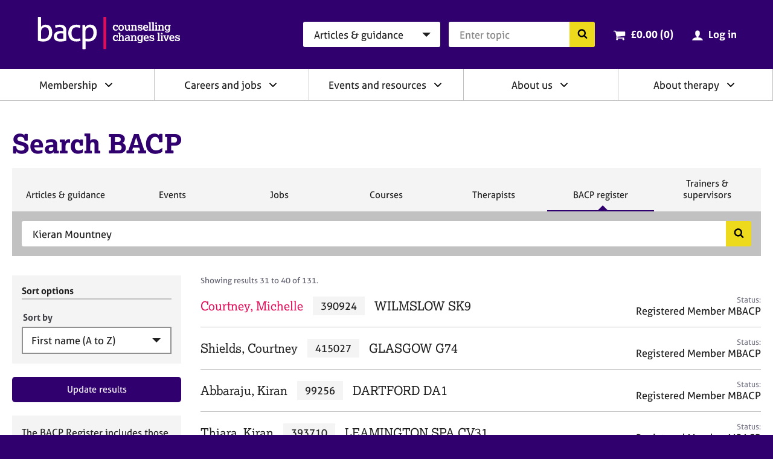

--- FILE ---
content_type: text/html; charset=utf-8
request_url: https://www.bacp.co.uk/search/Register?UserLocation=&q=Kieran+Mountney&SortOrder=0&skip=30
body_size: 9900
content:



<!doctype html>
<html lang="en-GB" dir="ltr" class="no-js">
<head>

        <!-- Google Tag Manager -->
        <script>
            (function (w, d, s, l, i) {
                w[l] = w[l] || []; w[l].push({
                    'gtm.start':
                    new Date().getTime(), event: 'gtm.js'
                }); var f = d.getElementsByTagName(s)[0],
                j = d.createElement(s), dl = l != 'dataLayer' ? '&l=' + l : ''; j.async = true; j.src =
                'https://www.googletagmanager.com/gtm.js?id=' + i + dl + '&gtm_auth=-IQs3ZTaZJ7RoDRoqQzczA&gtm_preview=env-2&gtm_cookies_win=x'; f.parentNode.insertBefore(j, f);
            })(window, document, 'script', 'dataLayer', 'GTM-NW9B5RH');</script>
        <!-- End Google Tag Manager   -->


    <meta charset="utf-8">
    <meta http-equiv="X-UA-Compatible" content="IE=edge">
    <meta name="viewport" content="width=device-width, initial-scale=1">
    <meta name="description" content="">

            <meta name="robots" content="noindex, follow">


        <link rel="apple-touch-icon" sizes="180x180" href="/dst/images/favicon/apple-touch-icon.png">
    <link rel="icon" type="image/png" href="/dst/images/favicon/favicon-32x32.png" sizes="32x32">
    <link rel="icon" type="image/png" href="/dst/images/favicon/favicon-16x16.png" sizes="16x16">
    <link rel="manifest" href="/dst/images/favicon/manifest.json">
    <link rel="shortcut icon" href="/dst/images/favicon/favicon.ico">
    <meta name="msapplication-config" content="/dst/images/favicon/browserconfig.xml">
    <meta name="theme-color" content="#37246b">
    <link href="/dst/css/stylesheet.css" rel="stylesheet">
    <script>var h = document.querySelector('html'); h.classList.remove('no-js'); h.classList.add('js');</script>
    <script>
        var CONFIG = { ICON_SPRITE: '/dst/images/icons.svg' };
        window.slimmage = {
            verbose: false,
            tryWebP: false,
            maxWidth: 1600,
            widthStep: 160,
            jpegQuality: 90,
            jpegRetinaQuality: 80,
            webpTimeout: 0
        };
    </script>
    <script src="/dst/js/preload.js"></script>

    <title>BACP - British Association for Counselling &amp; Psychotherapy</title>

    <script src="https://cdnjs.cloudflare.com/ajax/libs/jquery/3.5.1/jquery.min.js" integrity="sha512-bLT0Qm9VnAYZDflyKcBaQ2gg0hSYNQrJ8RilYldYQ1FxQYoCLtUjuuRuZo+fjqhx/qtq/1itJ0C2ejDxltZVFg==" crossorigin="anonymous"></script>
    <script src="https://cdnjs.cloudflare.com/ajax/libs/jquery-validate/1.19.0/jquery.validate.min.js"></script>
    <script src="https://cdnjs.cloudflare.com/ajax/libs/jquery-validation-unobtrusive/3.2.11/jquery.validate.unobtrusive.min.js"></script>
</head>
<body>

        <!-- Google Tag Manager (noscript)  -->
        <noscript>
            <iframe src="https://www.googletagmanager.com/ns.html?id=GTM-NW9B5RH&gtm_auth=-IQs3ZTaZJ7RoDRoqQzczA&gtm_preview=env-2&gtm_cookies_win=x"
                    height="0" width="0" style="display:none;visibility:hidden"></iframe>
        </noscript>
        <!-- End Google Tag Manager (noscript) -->



    <a class="skiplink" href="#content">Skip to page content</a>
    <a class="skiplink" href="#navigation">Skip to navigation</a>
    <div class="wrapper">
        
    <aside class="cookie-notification" id="bacpCookieNotification">
        <div class="cookie-notification__body">
            
        </div>
        <button type="button" class="cookie-notification__close" aria-label="Close notification" aria-controls="bacpCookieNotification">
            <svg focusable="false"><use xlink:href="#close"></use></svg>
        </button>
    </aside>

        <div id="divLayoutHeader">
            

<header class="header" role="banner" id="top">
    <div class="header__inner">
        
        <a href="/" aria-label="British Association for Counselling &amp; Psychotherapy">
            <svg focusable="false" class="logo logo--reversed header__branding"><use xlink:href="#logo"></use></svg>
            <span class="screenreader">British Association for Counselling &amp; Psychotherapy</span>
        </a>
        <div class="header__navigation">
            <a class="button button--primary button--small header__nav-toggle" href="#navigation">
                <svg focusable="false" class="header__nav-toggle-icon"><use xlink:href="#menu"></use></svg>
                Menu
            </a>
<form action="/search/RedirectToSearch" class="search-simple header__search" method="post" role="search">                <div class="search-simple__section">
                    <label class="screenreader" for="hsearchcat">Search category</label>
                    <select class="search-simple__category" id="hsearchcat" name="type">
                            <option value="Index">Articles &amp; guidance</option>
                            <option value="Events">Events</option>
                            <option value="Jobs">Jobs</option>
                            <option value="Courses">Courses</option>
                            <option value="Therapists">Therapists</option>
                            <option value="Register">BACP register</option>
                            <option value="TrainersAndSupervisors">Trainers &amp; supervisors</option>
                    </select>
                </div>
                <div class="search-simple__section">
                    <label class="screenreader" for="hsearchquery">Search query</label>
                    <input name="query" class="search-simple__query" type="text" id="hsearchquery">
                    <input type="hidden" name="geolocation" id="hsearchlocation" value="">
                    <button class="search-simple__submit" type="submit">
                        <svg focusable="false" class="search-simple__icon"><use xlink:href="#search"></use></svg>
                        <span class="screenreader">Search the BACP website</span>
                    </button>
                </div>
</form>                            <div class="cart-summary header__cart">
                    

    <svg class="cart-summary__icon" focusable="false">
        <use xlink:href="#cart"></use>
    </svg>
    <a class="cart-summary__link" href="/cart">
        <span class="screenreader">Cart total: </span>&pound;0.00 (0<span class="screenreader"> items</span>)
    </a>

                </div>
                <div class="profile-summary header__member">
                        <svg class="profile-summary__icon" focusable="false">
                            <use xlink:href="#user"></use>
                        </svg>
                        <a href="/ssologin?ReturnUrl=%2fsearch%2fRegister%3fUserLocation%3d%26q%3dKieran%2bMountney%26SortOrder%3d0%26skip%3d30" class="profile-summary__link">Log in</a>
                </div>
        </div>
    </div>
</header>

            
<nav class="navigation" role="navigation" id="navigation">
    <div class="navigation__user-area">
        <a href="#0" class="button button--primary button--small navigation__nav-toggle">
            <svg focusable="false" class="navigation__nav-toggle-icon"><use xlink:href="#close"></use></svg>
            Close
        </a>
        <div class="navigation__user-area-inner">
                <div class="cart-summary navigation__cart">
                    

    <svg class="cart-summary__icon" focusable="false">
        <use xlink:href="#cart"></use>
    </svg>
    <a class="cart-summary__link" href="/cart">
        <span class="screenreader">Cart total: </span>&pound;0.00 (0<span class="screenreader"> items</span>)
    </a>

                </div>
                <div class="profile-summary navigation__member">
                        <svg class="profile-summary__icon" focusable="false">
                            <use xlink:href="#user"></use>
                        </svg>
                        <a href="/ssologin?ReturnUrl=%2fsearch%2fRegister%3fUserLocation%3d%26q%3dKieran%2bMountney%26SortOrder%3d0%26skip%3d30" class="profile-summary__link">Log in</a>
                </div>
        </div>
    </div>

    
    




<ul class="navigation__menu">
    <li class="navigation__item navigation__item--has-children navigation__search">
        <div class="navigation__header">
            <button class="navigation__link" type="button" id="Navsearch">
                Search BACP
            </button>
            <button type="button" class="navigation__icon" aria-label="Expand/collapse Search" tabindex="0" aria-haspopup="true" aria-owns="Navsearch-children" aria-controls="Navsearch-children" aria-expanded="false">
                <svg focusable="false"><use xlink:href="#chevron-down"></use></svg>
            </button>
        </div>
        <div class="navigation__list" id="Navsearch-children" aria-labelledby="Navsearch">

<form action="/search/RedirectToSearch" class="search-simple navigation__search-form" method="post" role="search">                <div class="search-simple__section">
                    <label class="screenreader" for="nsearchcat">Search category</label>
                    <select class="search-simple__category" id="nsearchcat" name="type">
                            <option value="Index">Articles &amp; guidance</option>
                            <option value="Events">Events</option>
                            <option value="Jobs">Jobs</option>
                            <option value="Courses">Courses</option>
                            <option value="Therapists">Therapists</option>
                            <option value="Register">BACP register</option>
                            <option value="TrainersAndSupervisors">Trainers &amp; supervisors</option>
                    </select>
                </div>
                <div class="search-simple__section">
                    <label class="screenreader" for="nsearchquery">Search query</label>
                    <input class="search-simple__query" type="text" name="query" id="nsearchquery" placeholder="Search&hellip;">
                    <input type="hidden" name="geolocation" id="nsearchlocation" value="">
                    <button class="search-simple__submit" type="submit">
                        <svg focusable="false" class="search-simple__icon"><use xlink:href="#search"></use></svg>
                        <span class="screenreader">Search the BACP website</span>
                    </button>
                </div>
</form>        </div>
    </li>
        <li class="navigation__item  navigation__item--has-children ">
            <div class="navigation__header">
                        <a class="navigation__link" href="/membership/home/" id="Membership">
                            Membership
                        </a>
                                    <button type="button" class="navigation__icon" aria-label="Expand/collapse Membership" tabindex="0" aria-haspopup="true" aria-owns="Membership-children" aria-controls="Membership-children" aria-expanded="false">
                        <svg focusable="false"><use xlink:href="#chevron-down"></use></svg>
                    </button>
            </div>

                <ul class="navigation__list" role="group" id="Membership-children" aria-labelledby="Membership" aria-hidden="true">
                        <li class="navigation__item">
                                        <a class="navigation__link" href="/membership/home/">
                                            BACP membership
                                        </a>
                        </li>
                        <li class="navigation__item">
                                        <a class="navigation__link" href="/membership/student-membership/">
                                            Student membership
                                        </a>
                        </li>
                        <li class="navigation__item">
                                        <a class="navigation__link" href="/membership/individual-membership/">
                                            Individual membership
                                        </a>
                        </li>
                        <li class="navigation__item">
                                        <a class="navigation__link" href="/membership/registered-membership/">
                                            Registered membership
                                        </a>
                        </li>
                        <li class="navigation__item">
                                        <a class="navigation__link" href="/membership/accreditation/">
                                            Accreditation
                                        </a>
                        </li>
                        <li class="navigation__item">
                                        <a class="navigation__link" href="/membership/directories/">
                                            Join our therapist directory
                                        </a>
                        </li>
                        <li class="navigation__item">
                                        <a class="navigation__link" href="/membership/organisational-membership/">
                                            Organisations
                                        </a>
                        </li>
                        <li class="navigation__item">
                                        <a class="navigation__link" href="/bacp-divisions/">
                                            BACP divisions
                                        </a>
                        </li>
                        <li class="navigation__item">
                                        <a class="navigation__link" href="/membership/supervision/">
                                            Supervision
                                        </a>
                        </li>
                </ul>
        </li>
        <li class="navigation__item  navigation__item--has-children ">
            <div class="navigation__header">
                        <a class="navigation__link" href="/careers/careers-home/" id="Careersandjobs">
                            Careers and jobs
                        </a>
                                    <button type="button" class="navigation__icon" aria-label="Expand/collapse Careers and jobs" tabindex="0" aria-haspopup="true" aria-owns="Careersandjobs-children" aria-controls="Careersandjobs-children" aria-expanded="false">
                        <svg focusable="false"><use xlink:href="#chevron-down"></use></svg>
                    </button>
            </div>

                <ul class="navigation__list" role="group" id="Careersandjobs-children" aria-labelledby="Careersandjobs" aria-hidden="true">
                        <li class="navigation__item">
                                        <a class="navigation__link" href="/careers/careers-home/">
                                            Careers home
                                        </a>
                        </li>
                        <li class="navigation__item">
                                        <a class="navigation__link" href="/careers/careers-in-counselling/">
                                            Careers in counselling
                                        </a>
                        </li>
                        <li class="navigation__item">
                                        <a class="navigation__link" href="/careers/careers-in-counselling/training/">
                                            Training to be a counsellor
                                        </a>
                        </li>
                        <li class="navigation__item">
                                        <a class="navigation__link" href="/careers/find-jobs-and-placements/">
                                            Search for jobs and placements
                                        </a>
                        </li>
                        <li class="navigation__item">
                                        <a class="navigation__link" href="/careers/work-for-bacp/">
                                            Work for BACP
                                        </a>
                        </li>
                        <li class="navigation__item">
                                        <a class="navigation__link" href="/careers/work-with-bacp/">
                                            Work with BACP
                                        </a>
                        </li>
                        <li class="navigation__item">
                                        <a class="navigation__link" href="/about-us/advertise-to-bacp-members/jobs-board/">
                                            Advertise a vacancy
                                        </a>
                        </li>
                </ul>
        </li>
        <li class="navigation__item  navigation__item--has-children ">
            <div class="navigation__header">
                        <a class="navigation__link" href="/events-and-resources/home/" id="Eventsandresources">
                            Events and resources
                        </a>
                                    <button type="button" class="navigation__icon" aria-label="Expand/collapse Events and resources" tabindex="0" aria-haspopup="true" aria-owns="Eventsandresources-children" aria-controls="Eventsandresources-children" aria-expanded="false">
                        <svg focusable="false"><use xlink:href="#chevron-down"></use></svg>
                    </button>
            </div>

                <ul class="navigation__list" role="group" id="Eventsandresources-children" aria-labelledby="Eventsandresources" aria-hidden="true">
                        <li class="navigation__item">
                                        <a class="navigation__link" href="/events-and-resources/bacp-events/">
                                            BACP events
                                        </a>
                        </li>
                        <li class="navigation__item">
                                        <a class="navigation__link" href="/events-and-resources/ethics-and-standards/">
                                            Ethics and good practice
                                        </a>
                        </li>
                        <li class="navigation__item">
                                        <a class="navigation__link" href="/cpd-learning/cpd-hub/">
                                            CPD hub
                                        </a>
                        </li>
                        <li class="navigation__item">
                                        <a class="navigation__link" href="/cpd-learning/cpd-hubplus/">
                                            CPD hub+
                                        </a>
                        </li>
                        <li class="navigation__item">
                                        <a class="navigation__link" href="/events-and-resources/bacp-podcasts/">
                                            BACP podcasts
                                        </a>
                        </li>
                        <li class="navigation__item">
                                        <a class="navigation__link" href="/events-and-resources/bacp-events/communities-of-practice/">
                                            Communities of Practice
                                        </a>
                        </li>
                        <li class="navigation__item">
                                        <a class="navigation__link" href="/bacp-journals/">
                                            Journals
                                        </a>
                        </li>
                        <li class="navigation__item">
                                        <a class="navigation__link" href="/news/news-from-bacp/">
                                            News and blogs
                                        </a>
                        </li>
                        <li class="navigation__item">
                                        <a class="navigation__link" href="/events-and-resources/research/">
                                            Research resources
                                        </a>
                        </li>
                </ul>
        </li>
        <li class="navigation__item  navigation__item--has-children ">
            <div class="navigation__header">
                        <a class="navigation__link" href="/about-us/home/" id="Aboutus">
                            About us
                        </a>
                                    <button type="button" class="navigation__icon" aria-label="Expand/collapse About us" tabindex="0" aria-haspopup="true" aria-owns="Aboutus-children" aria-controls="Aboutus-children" aria-expanded="false">
                        <svg focusable="false"><use xlink:href="#chevron-down"></use></svg>
                    </button>
            </div>

                <ul class="navigation__list" role="group" id="Aboutus-children" aria-labelledby="Aboutus" aria-hidden="true">
                        <li class="navigation__item">
                                        <a class="navigation__link" href="/about-us/home/">
                                            About us
                                        </a>
                        </li>
                        <li class="navigation__item">
                                        <a class="navigation__link" href="/about-us/about-bacp/">
                                            About BACP
                                        </a>
                        </li>
                        <li class="navigation__item">
                                        <a class="navigation__link" href="/about-us/advancing-the-profession/">
                                            Advancing the profession
                                        </a>
                        </li>
                        <li class="navigation__item">
                                        <a class="navigation__link" href="/about-us/protecting-the-public/">
                                            Protecting the public
                                        </a>
                        </li>
                        <li class="navigation__item">
                                        <a class="navigation__link" href="/about-us/edi/">
                                            EDI
                                        </a>
                        </li>
                        <li class="navigation__item">
                                        <a class="navigation__link" href="/about-us/press-office/">
                                            Press office
                                        </a>
                        </li>
                        <li class="navigation__item">
                                        <a class="navigation__link" href="/about-us/advertise-to-bacp-members/">
                                            Advertise to BACP members
                                        </a>
                        </li>
                        <li class="navigation__item">
                                        <a class="navigation__link" href="/about-us/contact-us/">
                                            Contact us and FAQs
                                        </a>
                        </li>
                </ul>
        </li>
        <li class="navigation__item  navigation__item--has-children ">
            <div class="navigation__header">
                        <a class="navigation__link" href="/about-therapy/we-can-help/" id="Abouttherapy">
                            About therapy
                        </a>
                                    <button type="button" class="navigation__icon" aria-label="Expand/collapse About therapy" tabindex="0" aria-haspopup="true" aria-owns="Abouttherapy-children" aria-controls="Abouttherapy-children" aria-expanded="false">
                        <svg focusable="false"><use xlink:href="#chevron-down"></use></svg>
                    </button>
            </div>

                <ul class="navigation__list" role="group" id="Abouttherapy-children" aria-labelledby="Abouttherapy" aria-hidden="true">
                        <li class="navigation__item">
                                        <a class="navigation__link" href="/about-therapy/we-can-help/">
                                            We can help
                                        </a>
                        </li>
                        <li class="navigation__item">
                                        <a class="navigation__link" href="/about-therapy/what-therapy-can-help-with/">
                                            What therapy can help with
                                        </a>
                        </li>
                        <li class="navigation__item">
                                        <a class="navigation__link" href="/about-therapy/what-is-counselling/">
                                            What is counselling?
                                        </a>
                        </li>
                        <li class="navigation__item">
                                        <a class="navigation__link" href="/about-therapy/how-to-get-therapy/">
                                            How to get therapy
                                        </a>
                        </li>
                        <li class="navigation__item">
                                        <a class="navigation__link" href="/about-therapy/types-of-therapy/">
                                            Types of therapy
                                        </a>
                        </li>
                        <li class="navigation__item">
                                        <a class="navigation__link" href="/about-therapy/using-our-therapist-directory/">
                                            Therapist Directory
                                        </a>
                        </li>
                        <li class="navigation__item">
                                        <a class="navigation__link" href="/about-therapy/support-in-a-mental-health-crisis/">
                                            Support in a mental health crisis
                                        </a>
                        </li>
                        <li class="navigation__item">
                                        <a class="navigation__link" href="/about-therapy/get-help-for-someone-else/">
                                            Get help for someone else
                                        </a>
                        </li>
                        <li class="navigation__item">
                                        <a class="navigation__link" href="/about-therapy/get-help-with-counselling-concerns-service/">
                                            Get help with counselling concerns
                                        </a>
                        </li>
                </ul>
        </li>
</ul>

</nav>
        </div>
        <main class="main" id="content" role="main">
            

<form action="/search/Register" class="template-search" method="get"><input id="ssearchlocation" name="UserLocation" type="hidden" value="" />    <h1 class="template-search__title">Search BACP <span class="template-search__subtitle"></span></h1>
    <div class="search-navigation template-search__header">
        <ul class="search-navigation__list">
            <li class="search-navigation__item">
                <a class="search-navigation__link" href="/search" ><span class="screenreader">Search </span>Articles &amp; guidance</a>
            </li>
            <li class="search-navigation__item">
                <a class="search-navigation__link" href="/search/Events" ><span class="screenreader">Search </span>Events</a>
            </li>
            <li class="search-navigation__item">
                <a class="search-navigation__link" href="/search/Jobs" ><span class="screenreader">Search </span>Jobs</a>
            </li>
            <li class="search-navigation__item">
                <a class="search-navigation__link" href="/search/Courses" ><span class="screenreader">Search </span>Courses</a>
            </li>
            <li class="search-navigation__item">
                <a class="search-navigation__link" href="/search/Therapists" ><span class="screenreader">Search </span>Therapists</a>
            </li>
            <li class="search-navigation__item">
                <a class="search-navigation__link" href="/search/Register" aria-current=true><span class="screenreader">Search </span>BACP register</a>
            </li>
            <li class="search-navigation__item">
                <a class="search-navigation__link" href="/search/TrainersAndSupervisors" ><span class="screenreader">Search </span>Trainers &amp; supervisors</a>
            </li>
        </ul>
        <div class="search-simple search-navigation__form template-search__form">
            <label class="screenreader" for="searchQuery">Search BACP</label>
            <input class="search-simple__query template-search__form-query" id="searchQuery" name="q" type="text" value="Kieran Mountney" />
            <div class="template-search__buttons">
                <button class="search-simple__submit template-search__form-submit" type="submit">
                    <svg class="search-simple__icon" focusable="false"><use xlink:href="#search"></use></svg>
                    <span class="screenreader">Search</span>
                </button>
            </div>
        </div>
    </div>
    <div class="template-search__body">
        <div class="template-search__facets" data-facets>
            <div class="facets">
                
    <fieldset class="facets__fieldset">
        <legend>Sort options</legend>
        <div class="facets__row">
            <label class="facets__label" for="SortOrder">Sort by</label>
            <div class="facets__controls">
                <select class="select" id="SortOrder" name="SortOrder"><option selected="selected" value="0">First name (A to Z)</option>
<option value="1">First name (Z to A)</option>
<option value="2">Last name (A to Z)</option>
<option value="3">Last name (Z to A)</option>
</select>
            </div>
        </div>
    </fieldset>

                <button type="submit" class="button button--secondary facets__button">Update results</button>
                    <fieldset class="content facets__fieldset facets__button">
                        <div><p>The BACP Register includes those members who have met our standards for registration. If you can’t find someone this may be because:</p>
<ul>
<li>they’re no longer a BACP member</li>
<li>they’re not a Registered, Accredited or Senior Accredited member (Student, Individual and Retired members do not appear on the Register)</li>
<li>they’ve had their membership sanctioned or withdrawn by BACP. You can find a full list of therapists to whom this applies in our <a href="https://www.bacp.co.uk/about-us/protecting-the-public/professional-conduct/notices/">Professional Conduct Notices</a></li>
</ul>
<p>BACP is accredited by the Professional Standards Authority through their <a href="https://www.professionalstandards.org.uk/what-we-do/accredited-registers">Accredited Register programme</a>. The programme accredits registers of people who work in health and social care roles that are not statutory regulated. It’s jurisdiction is limited to those who are resident in the UK only and has no jurisdiction elsewhere.<br /><br />One of the requirements of registration is that the member has professional indemnity insurance in place. We are aware that in a few countries this insurance isn’t available for counselling and psychotherapy practitioners and so a very small number of our members have been unable to obtain this but have been able to remain on our Register.</p>
<p>If you’d like help checking the Register, please contact our customer services team at <a href="mailto:bacp@bacp.co.uk">bacp@bacp.co.uk</a></p></div>
                    </fieldset>
            </div>
        </div>
        
            <div class="template-search__results">
                    <div class="template-search__metadata">
                        Showing results 31 to 40 of 131.
                    </div>
                
            <article class="search-result search-result--person">
                <header class="search-result__header">

                    <div class="search-result__title">
                        
                            <a class="search-result__link" href="/therapists/390924/michelle-courtney/wilmslow-sk9">Courtney, Michelle</a>



                    </div>

                        <div class="search-result__type" aria-label="Membership number: 390924">390924</div>


                        <div class="search-result__title">WILMSLOW SK9 </div>


                </header>

                <div class="search-result__body">
                    <div class="search-result__status" aria-label="Status: Registered Member MBACP">
<span class="search-result__label">Status:</span> Registered Member MBACP
                    </div>
                </div>

            </article>
            <article class="search-result search-result--person">
                <header class="search-result__header">

                    <div class="search-result__title">
                        
Shields, Courtney


                    </div>

                        <div class="search-result__type" aria-label="Membership number: 415027">415027</div>


                        <div class="search-result__title">GLASGOW G74 </div>


                </header>

                <div class="search-result__body">
                    <div class="search-result__status" aria-label="Status: Registered Member MBACP">
<span class="search-result__label">Status:</span> Registered Member MBACP
                    </div>
                </div>

            </article>
            <article class="search-result search-result--person">
                <header class="search-result__header">

                    <div class="search-result__title">
                        
Abbaraju, Kiran


                    </div>

                        <div class="search-result__type" aria-label="Membership number: 99256">99256</div>


                        <div class="search-result__title">DARTFORD DA1 </div>


                </header>

                <div class="search-result__body">
                    <div class="search-result__status" aria-label="Status: Registered Member MBACP">
<span class="search-result__label">Status:</span> Registered Member MBACP
                    </div>
                </div>

            </article>
            <article class="search-result search-result--person">
                <header class="search-result__header">

                    <div class="search-result__title">
                        
Thiara, Kiran


                    </div>

                        <div class="search-result__type" aria-label="Membership number: 393710">393710</div>


                        <div class="search-result__title">LEAMINGTON SPA CV31 </div>


                </header>

                <div class="search-result__body">
                    <div class="search-result__status" aria-label="Status: Registered Member MBACP">
<span class="search-result__label">Status:</span> Registered Member MBACP
                    </div>
                </div>

            </article>
            <article class="search-result search-result--person">
                <header class="search-result__header">

                    <div class="search-result__title">
                        
Hodgkiss, Courtney


                    </div>

                        <div class="search-result__type" aria-label="Membership number: 406487">406487</div>


                        <div class="search-result__title">LONDON N5 </div>


                </header>

                <div class="search-result__body">
                    <div class="search-result__status" aria-label="Status: Registered Member MBACP">
<span class="search-result__label">Status:</span> Registered Member MBACP
                    </div>
                </div>

            </article>
            <article class="search-result search-result--person">
                <header class="search-result__header">

                    <div class="search-result__title">
                        
                            <a class="search-result__link" href="/therapists/400907/janet-kwegan/london-e9">Kwegan, Janet</a>



                    </div>

                        <div class="search-result__type" aria-label="Membership number: 400907">400907</div>


                        <div class="search-result__title">LONDON E9 </div>


                </header>

                <div class="search-result__body">
                    <div class="search-result__status" aria-label="Status: Registered Member MBACP">
<span class="search-result__label">Status:</span> Registered Member MBACP
                    </div>
                </div>

            </article>
            <article class="search-result search-result--person">
                <header class="search-result__header">

                    <div class="search-result__title">
                        
Kirwan, Melissa


                    </div>

                        <div class="search-result__type" aria-label="Membership number: 400252">400252</div>


                        <div class="search-result__title">BURGESS HILL RH15 </div>


                </header>

                <div class="search-result__body">
                    <div class="search-result__status" aria-label="Status: Registered Member MBACP">
<span class="search-result__label">Status:</span> Registered Member MBACP
                    </div>
                </div>

            </article>
            <article class="search-result search-result--person">
                <header class="search-result__header">

                    <div class="search-result__title">
                        
Courtney, Clare


                    </div>

                        <div class="search-result__type" aria-label="Membership number: 374146">374146</div>


                        <div class="search-result__title">CARDIFF CF14 </div>


                </header>

                <div class="search-result__body">
                    <div class="search-result__status" aria-label="Status: Registered Member MBACP">
<span class="search-result__label">Status:</span> Registered Member MBACP
                    </div>
                </div>

            </article>
            <article class="search-result search-result--person">
                <header class="search-result__header">

                    <div class="search-result__title">
                        
Courtney, Kerry


                    </div>

                        <div class="search-result__type" aria-label="Membership number: 109739">109739</div>


                        <div class="search-result__title">BANGOR BT19 </div>


                </header>

                <div class="search-result__body">
                    <div class="search-result__status" aria-label="Status: Registered Member MBACP (Accred)">
<span class="search-result__label">Status:</span> Registered Member MBACP (Accred)
                    </div>
                </div>

            </article>
            <article class="search-result search-result--person">
                <header class="search-result__header">

                    <div class="search-result__title">
                        
Howe, Keiron


                    </div>

                        <div class="search-result__type" aria-label="Membership number: 407245">407245</div>


                        <div class="search-result__title">BARNSLEY S70 </div>


                </header>

                <div class="search-result__body">
                    <div class="search-result__status" aria-label="Status: Registered Member MBACP">
<span class="search-result__label">Status:</span> Registered Member MBACP
                    </div>
                </div>

            </article>

    
                        <nav class="pagination template-search__pagination" aria-label="Search result pagination">
                            <strong class="pagination__title">Go to page:</strong>
                            <ul class="pagination__list">

                                    <li class="pagination__item">
                                        <a href="https://www.bacp.co.uk/search/Register?UserLocation=&amp;q=Kieran+Mountney&amp;SortOrder=0&amp;skip=0" class="pagination__link">First</a>
                                    </li>
                                    <li class="pagination__item">
                                        <a href="https://www.bacp.co.uk/search/Register?UserLocation=&amp;q=Kieran+Mountney&amp;SortOrder=0&amp;skip=20" class="pagination__link">Previous</a>
                                    </li>

                                    <li class="pagination__item">
                                        <a href="https://www.bacp.co.uk/search/Register?UserLocation=&amp;q=Kieran+Mountney&amp;SortOrder=0&amp;skip=0" class="pagination__link" aria-label="Go to page 1">1</a>
                                    </li>
                                    <li class="pagination__item">
                                        <a href="https://www.bacp.co.uk/search/Register?UserLocation=&amp;q=Kieran+Mountney&amp;SortOrder=0&amp;skip=10" class="pagination__link" aria-label="Go to page 2">2</a>
                                    </li>
                                    <li class="pagination__item">
                                        <a href="https://www.bacp.co.uk/search/Register?UserLocation=&amp;q=Kieran+Mountney&amp;SortOrder=0&amp;skip=20" class="pagination__link" aria-label="Go to page 3">3</a>
                                    </li>
                                    <li class="pagination__item">
                                        <a href="https://www.bacp.co.uk/search/Register?UserLocation=&amp;q=Kieran+Mountney&amp;SortOrder=0&amp;skip=30" class="pagination__link" aria-current="page" aria-label="Current page, page 4">4</a>
                                    </li>
                                    <li class="pagination__item">
                                        <a href="https://www.bacp.co.uk/search/Register?UserLocation=&amp;q=Kieran+Mountney&amp;SortOrder=0&amp;skip=40" class="pagination__link" aria-label="Go to page 5">5</a>
                                    </li>
                                    <li class="pagination__item">
                                        <a href="https://www.bacp.co.uk/search/Register?UserLocation=&amp;q=Kieran+Mountney&amp;SortOrder=0&amp;skip=50" class="pagination__link" aria-label="Go to page 6">6</a>
                                    </li>
                                    <li class="pagination__item">
                                        <a href="https://www.bacp.co.uk/search/Register?UserLocation=&amp;q=Kieran+Mountney&amp;SortOrder=0&amp;skip=60" class="pagination__link" aria-label="Go to page 7">7</a>
                                    </li>
                                    <li class="pagination__item">
                                        <a href="https://www.bacp.co.uk/search/Register?UserLocation=&amp;q=Kieran+Mountney&amp;SortOrder=0&amp;skip=70" class="pagination__link" aria-label="Go to page 8">8</a>
                                    </li>
                                    <li class="pagination__item">
                                        <a href="https://www.bacp.co.uk/search/Register?UserLocation=&amp;q=Kieran+Mountney&amp;SortOrder=0&amp;skip=80" class="pagination__link" aria-label="Go to page 9">9</a>
                                    </li>
                                    <li class="pagination__item">
                                        <a href="https://www.bacp.co.uk/search/Register?UserLocation=&amp;q=Kieran+Mountney&amp;SortOrder=0&amp;skip=90" class="pagination__link" aria-label="Go to page 10">10</a>
                                    </li>

                                    <li class="pagination__item">
                                        <a href="https://www.bacp.co.uk/search/Register?UserLocation=&amp;q=Kieran+Mountney&amp;SortOrder=0&amp;skip=40" class="pagination__link">Next</a>
                                    </li>
                                    <li class="pagination__item">
                                        <a href="https://www.bacp.co.uk/search/Register?UserLocation=&amp;q=Kieran+Mountney&amp;SortOrder=0&amp;skip=130" class="pagination__link">Last</a>
                                    </li>

                            </ul>
                        </nav>
            </div>
    </div>
</form>


        </main>
        <div id="divLayoutFooter">
            

<footer class="footer" role="contentinfo" id="bottom">
    

<div class="footer__inner">
    <ul class="footer-navigation footer__navigation">
            <li class="footer-navigation__item">
                <a class="footer-navigation__link" href="/membership/home/">Membership</a>
            </li>
            <li class="footer-navigation__item">
                <a class="footer-navigation__link" href="/careers/careers-home/">Careers and jobs</a>
            </li>
            <li class="footer-navigation__item">
                <a class="footer-navigation__link" href="/events-and-resources/home/">Events and resources</a>
            </li>
            <li class="footer-navigation__item">
                <a class="footer-navigation__link" href="/about-us/home/">About us</a>
            </li>
            <li class="footer-navigation__item">
                <a class="footer-navigation__link" href="/about-therapy/we-can-help/">About therapy</a>
            </li>
    </ul>
        <ul class="footer-legal footer__legal">
                <li class="footer-legal__item">
                    <a class="footer-legal__link" href="/terms-and-conditions/">Terms &amp; conditions</a>
                </li>
                            <li class="footer-legal__item">
                    <a class="footer-legal__link" href="/privacy-notice/">Privacy notice</a>
                </li>
                            <li class="footer-legal__item">
                    <a class="footer-legal__link" href="/notices/accessibility/">Accessibility</a>
                </li>
                            <li class="footer-legal__item">
                    <a class="footer-legal__link" href="/notices/cookies/">Cookies</a>
                </li>
                            <li class="footer-legal__item">
                    <a class="footer-legal__link" href="/about-us/contact-us/">Contact us</a>
                </li>
        </ul>
    <div class="footer__secondary">
        <div class="footer__boilerplate">
            <small>
                <strong>&copy; Copyright 2026 BACP. All rights reserved.</strong><br>BACP is a company limited by guarantee registered in England and Wales (company number 02175320)<br />Registered address: BACP House, 15 St John’s Business Park, Lutterworth, Leicestershire LE17 4HB<br />BACP also incorporates BACP Enterprises Ltd (company number 01064190)<br />BACP is a registered charity (number 298361)<br />BACP and the BACP logo are registered trade marks of BACP
            </small>
            <img class="footer__boilerplate-image" alt="Professional Standards Authority Accredited Register" src="/dst/images/psa-logo-bacp.png">
            <img class="footer__boilerplate-image" alt="Cyber Essentials Plus" src="/dst/images/cyber-essentials-resized.png">
            <img class="footer__boilerplate-image" alt="Disability Confident Committed" src="/dst/images/disability-confident-resized.png">
        </div>
        <svg class="logo logo--reversed footer__logo"><use xlink:href="#logo"></use></svg>
    </div>
</div>
</footer>
<footer class="footer-print printonly">
    <img src="https://chart.googleapis.com/chart?cht=qr&chs=150x150&chl=https://www.bacp.co.uk/search/Register?UserLocation=&amp;q=Kieran+Mountney&amp;SortOrder=0&amp;skip=30&choe=UTF-8" alt="QR code" />
    <div>
        <p>This page was printed from <strong>https://www.bacp.co.uk/search/Register?UserLocation=&amp;q=Kieran+Mountney&amp;SortOrder=0&amp;skip=30</strong></p>
        <p>
            &copy; Copyright 2026 BACP. All rights reserved.<br />BACP is a company limited by guarantee registered in England and Wales (company number 02175320)<br />Registered address: BACP House, 15 St John’s Business Park, Lutterworth, Leicestershire LE17 4HB<br />BACP also incorporates BACP Enterprises Ltd (company number 01064190)<br />BACP is a registered charity (number 298361)<br />BACP and the BACP logo are registered trade marks of BACP
        </p>
    </div>
</footer>

<script type="text/javascript">
    window._mfq = window._mfq || [];
    (function () {
        var mf = document.createElement("script");
        mf.type = "text/javascript"; mf.defer = true;
        mf.src = "//cdn.mouseflow.com/projects/767e4b4f-cf9a-4130-9915-3fedf8a86fc7.js";
        document.getElementsByTagName("head")[0].appendChild(mf);
    })();
</script>
        </div>
    </div>
    <a class="skiplink" href="#top">Skip to top of page</a>
    <script src="/dst/js/vendor.js"></script>
    <script src="/dst/js/scripts.js?v=2"></script>
    <script src="https://use.typekit.net/lxu7vmm.js"></script>
    <script src="https://cdnjs.cloudflare.com/ajax/libs/select2/4.0.5/js/select2.min.js"></script>
    <script>try { Typekit.load({ async: true }); } catch (e) { }</script>
    
    
    <script>
        $(document).ready(function () {
            new App.UI.SearchFacets($('[data-facets]'));
            function manageFacetCombinations() {
                if ($('[data-rr4vnl9108]').val() != '') {
                    $('[data-m1qzg8l77w]').prop('disabled', false);
                }
                else {
                    $('[data-m1qzg8l77w]').prop('disabled', true);
                    $('[data-auw3p86uj6]').prop('checked', true);
                }
            }
            manageFacetCombinations();
            $('[data-rr4vnl9108]').on('change', function () { manageFacetCombinations(); });
        });
    </script>





    <script>

        $(document).ready(function () {
            App.Helpers.AjaxVerificationToken = '4twrzFnMiwJ9tz1RbzZAju8VVCLBtHSgcBfvw1MM4JBNs8JMhqy3cDFtTAmJFlRaQkPG0_KqEKssi1BJrHaMbCePRHdDpAg0Qs-UNZXeSR01:H4bCKLZZxo8vBh3uNIKEmeZWM6vDeHJUvw2pD3xPnJix0Cevu5Z4yueDTEzKhKxr4fdCe818sHX5r7cJ7qFTK-MvULYVhcAiSEwyzaHdLHI1';

        })

    </script>

    

</body>
</html>